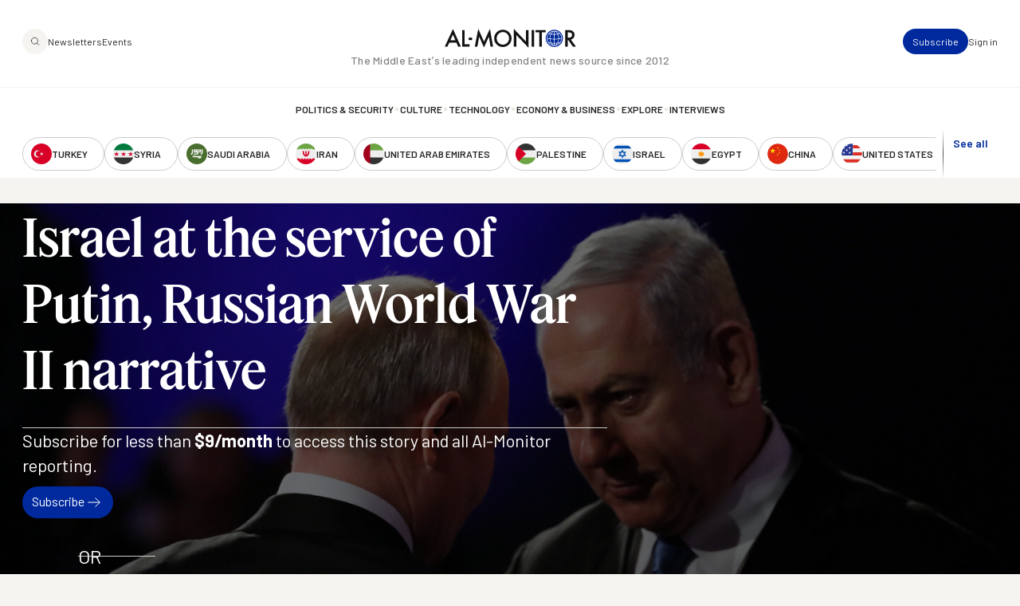

--- FILE ---
content_type: image/svg+xml
request_url: https://www.al-monitor.com/themes/custom/alm/images/logo-third-party/logo-cfr.svg
body_size: 3007
content:
<svg width="68" height="33" viewBox="0 0 68 33" fill="none" xmlns="http://www.w3.org/2000/svg">
  <g clip-path="url(#clip0_617_170988)">
    <path d="M57.5828 4.38037C56.1789 4.38037 55.1586 5.57156 55.1212 6.88223C55.1004 7.63392 55.5164 8.27539 56.5582 8.27539C58.185 8.27539 59.0443 6.85378 59.073 5.79487C59.1011 4.9685 58.5715 4.38037 57.5828 4.38037ZM57.6116 7.21007C57.345 7.69366 57.0375 7.9767 56.6265 7.9767C56.2471 7.9767 56.0898 7.7022 56.1077 7.20936C56.1408 6.27703 56.7257 4.66697 57.6094 4.66697C57.9284 4.66697 58.1404 4.8853 58.1253 5.38808C58.1109 5.86812 57.9198 6.65395 57.6116 7.21007Z" fill="white"/>
    <path d="M66.8782 6.37447C66.8782 6.05231 66.71 5.84252 66.4622 5.84252C66.2473 5.84252 66.1008 6.0004 66.1008 6.19881C66.1008 6.4527 66.3407 6.52168 66.3407 6.85095C66.34 6.98678 66.2861 7.12332 66.1704 7.25346C66.0052 7.40992 65.7731 7.52299 65.0848 7.52299H63.4142C63.221 7.52299 63.1671 7.44263 63.2483 7.21435C63.4969 6.50817 63.8382 5.67824 63.9079 5.32693C64.0013 4.8661 63.7994 4.43869 63.2087 4.43869C62.279 4.43869 61.6726 5.24159 60.8556 6.76561H60.8082C60.8082 6.76561 61.401 5.39378 61.401 4.9422C61.401 4.62217 61.2055 4.44438 60.8556 4.44438C60.3189 4.44438 59.7707 4.99695 59.5343 5.30275L59.6988 5.46063C59.8066 5.32693 59.9697 5.16834 60.0904 5.07518C60.3045 4.9109 60.5201 4.93722 60.4561 5.28924C60.3735 5.74509 59.7498 7.37294 59.4136 8.20215H60.385C61.3816 6.22513 62.113 4.95357 62.6943 4.95357C62.8631 4.95357 62.9508 5.05598 62.9508 5.23235C62.9508 5.58793 62.4277 6.78908 62.2129 7.50095C62.0864 7.92266 62.1159 8.20215 62.4895 8.20215H64.349C65.1207 8.20215 65.7408 7.84586 66.0088 7.65527C66.5419 7.29684 66.8782 6.80543 66.8782 6.37447Z" fill="white"/>
    <path d="M6.49097 13.39V12.2649H1.86951V19.885H3.17145V16.5561H6.1777V15.4282H3.17145V13.39" fill="white"/>
    <path d="M44.373 13.2933C43.5892 12.5238 42.6235 12.0815 41.3172 12.0815C39.0539 12.0815 37.2361 13.7015 37.2361 16.113C37.2361 18.5203 38.8707 20.0486 41.1987 20.0486H41.2059C43.3729 20.0486 44.9809 18.7073 44.9888 16.4942V16.2588H41.2174V17.3419H43.5554C43.3039 18.3959 42.3375 18.8887 41.2849 18.8887C39.6603 18.8887 38.6135 17.8177 38.6113 16.0746C38.6156 14.4617 39.6884 13.2328 41.2569 13.2307C42.3756 13.2307 43.079 13.7442 43.5022 14.1652" fill="white"/>
    <path d="M5.03309 28.34C5.03309 28.34 5.02304 28.3308 5.09273 28.3222C6.21361 28.1921 7.0751 27.3081 7.0751 26.0849C7.0751 24.7494 6.06919 23.8853 4.51361 23.8853H1.86877V31.5338H3.16209V28.367H3.47752L6.07925 31.5338H7.72248L5.03309 28.34ZM3.16209 27.3664V25.0054H4.22764C5.61724 25.0054 5.77963 25.639 5.77963 26.1134C5.77963 26.5806 5.57916 27.3664 4.2377 27.3664" fill="white"/>
    <path d="M11.3273 28.1488H14.2753V27.0401H11.3273V25.0054H14.6274V23.896H9.98438V31.5438H14.8781V30.4316H11.3273" fill="white"/>
    <path d="M18.7351 23.8846H17.3944V31.5331H22.1071V30.4308H18.7351" fill="white"/>
    <path d="M30.6595 25.0054H33.0486V31.5338H34.3448V25.0054H36.7324V23.8846H30.6595" fill="white"/>
    <path d="M38.7557 31.533H40.1003V23.8845H38.7557V31.533Z" fill="white"/>
    <path d="M57.516 28.7411C57.2911 28.5192 52.3291 23.5973 52.3291 23.5973V31.5331H53.621V26.7093C53.8459 26.9297 58.8079 31.8474 58.8079 31.8474V23.8846H57.516" fill="white"/>
    <path d="M63.8181 27.104C62.8639 26.6353 62.4357 26.2854 62.4357 25.7357C62.4357 24.9044 63.2979 24.802 63.5559 24.802C64.1027 24.802 64.6128 24.9826 65.0619 25.3979L65.7186 24.4713C64.9922 23.9066 64.3247 23.7381 63.5559 23.7381C62.1476 23.7381 61.1639 24.5865 61.1639 25.804C61.1639 26.9696 61.9371 27.5492 63.2455 28.2113C64.1486 28.6671 64.6049 29.0689 64.6049 29.6073C64.6049 30.2089 64.0768 30.5645 63.382 30.5645C62.6477 30.5645 62.0693 30.3191 61.4851 29.7808L60.7544 30.6875C61.5958 31.4556 62.4774 31.6718 63.2864 31.6718C65.0338 31.6718 65.914 30.6904 65.914 29.4928C65.914 28.266 64.9756 27.6743 63.8181 27.104Z" fill="white"/>
    <path d="M7.1973 6.16956C6.57435 6.87574 5.77681 7.23061 4.89447 7.23061C3.32237 7.23061 2.14689 6.17596 2.14689 4.3874C2.14689 2.75315 3.25052 1.62099 4.73137 1.62099C5.5555 1.62099 6.26324 1.88839 6.89337 2.51278L7.75343 1.64944C6.9875 0.845114 6.00026 0.466066 4.74646 0.466066C2.49968 0.466066 0.774536 2.16218 0.774536 4.42438C0.774536 6.79752 2.41705 8.38269 4.72706 8.38269C6.08792 8.38269 7.16425 7.92897 7.94096 7.05496" fill="white"/>
    <path d="M42.377 6.18521C41.7541 6.89068 41.0233 7.22492 40.0261 7.22492C38.3864 7.22492 37.2785 6.17027 37.2785 4.38171C37.2785 2.74818 38.3857 1.61032 39.8673 1.61032C40.6907 1.61032 41.3991 1.87843 42.0278 2.50283L42.8793 1.65086C42.1399 0.84227 41.1318 0.466066 39.878 0.466066C37.5687 0.466066 35.9054 2.16218 35.9054 4.42367C35.9054 6.79752 37.5005 8.38269 39.8579 8.38269C41.2813 8.38269 42.344 7.95031 43.1207 7.07629" fill="white"/>
    <path d="M21.8327 8.31665C23.657 8.31665 24.7096 7.33667 25.0078 6.02174C25.0667 5.76146 25.0962 5.3817 25.0962 5.05741V0.564304H23.8V5.02043C23.8 6.45199 23.0865 7.16386 21.8435 7.16386C20.5616 7.16386 19.795 6.42852 19.795 5.02043V0.564304H18.4995V5.05741C18.4995 5.39592 18.5297 5.76217 18.59 6.02245C18.8954 7.33738 19.9717 8.31665 21.8327 8.31665Z" fill="white"/>
    <path d="M28.7713 3.31142C28.9969 3.53188 33.997 8.52563 33.997 8.52563V0.564209H32.7368V5.49254C32.514 5.26853 27.5139 0.275478 27.5139 0.275478V8.21201H28.7713" fill="white"/>
    <path d="M44.7532 8.21141H46.0956V0.563599H44.7532V8.21141Z" fill="white"/>
    <path d="M53.5096 7.1083H50.1018V0.5635H48.756V8.2113H53.5096" fill="white"/>
    <path d="M8.77442 4.41512C8.77226 2.11879 10.5125 0.407032 12.8218 0.407032C15.1311 0.407032 16.8699 2.11879 16.8692 4.41512C16.8699 6.71075 15.2022 8.42322 12.8218 8.42322C10.4414 8.42322 8.77226 6.71075 8.77442 4.41512ZM12.8218 1.53991C11.3366 1.53991 10.1324 2.70621 10.1324 4.41584C10.1324 6.12617 11.2777 7.29319 12.8218 7.29319C14.3666 7.29319 15.5105 6.12617 15.5105 4.41584C15.5105 2.70621 14.3069 1.53991 12.8218 1.53991Z" fill="white"/>
    <path d="M7.88489 16.0746C7.88273 13.7776 9.62297 12.0651 11.9323 12.0651C14.2423 12.0651 15.9811 13.7776 15.9803 16.0746C15.9811 18.3703 14.3127 20.082 11.9323 20.082C9.55255 20.082 7.88273 18.3703 7.88489 16.0746ZM11.9323 13.1987C10.4478 13.1987 9.24431 14.365 9.24431 16.0754C9.24431 17.7857 10.3882 18.952 11.9323 18.952C13.4771 18.952 14.6209 17.7857 14.6209 16.0754C14.6209 14.365 13.4174 13.1987 11.9323 13.1987Z" fill="white"/>
    <path d="M27.4219 16.4892H30.3706V15.3798H27.4219V13.3459H30.722V12.2365H26.079V19.8843H30.9728V18.7713H27.4219" fill="white"/>
    <path d="M33.5537 19.8843H34.8963V12.2358H33.5537V19.8843Z" fill="white"/>
    <path d="M21.3412 16.6905C21.3412 16.6905 21.3311 16.6812 21.4001 16.6727C22.521 16.5425 23.3832 15.6579 23.3832 14.4361C23.3832 13.0998 22.3766 12.235 20.8217 12.235H18.1769V19.8843H19.4702V16.7175H19.7849L22.3874 19.8843H24.0306L21.3412 16.6905ZM19.4702 15.7169V13.3558H20.5365C21.9246 13.3558 22.0877 13.9888 22.0877 14.4645C22.0877 14.9311 21.8873 15.7169 20.5458 15.7169" fill="white"/>
    <path d="M28.2339 29.7545H25.2793L24.5263 31.531H23.1755L26.799 23.3797L30.4002 31.531H28.9746L28.2339 29.7545ZM27.7589 28.6209L26.7544 26.2307L25.7449 28.6209" fill="white"/>
    <path d="M42.1715 27.7384C42.1686 25.4406 43.9103 23.7303 46.2189 23.7303C48.5289 23.7303 50.2691 25.4406 50.2662 27.7384C50.2691 30.034 48.5993 31.7465 46.2189 31.7465C43.8392 31.7465 42.1686 30.034 42.1715 27.7384ZM46.2189 24.8632C44.7344 24.8632 43.5309 26.0287 43.5309 27.7391C43.5309 29.4494 44.6755 30.6164 46.2189 30.6164C47.7644 30.6164 48.9083 29.4494 48.9083 27.7391C48.9083 26.0287 47.7055 24.8632 46.2189 24.8632Z" fill="white"/>
    <path d="M48.3155 14.9838C48.5411 15.2042 53.5412 20.198 53.5412 20.198V12.2359H52.2817V17.1642C52.0582 16.9409 47.0588 11.9478 47.0588 11.9478V19.8844H48.3155" fill="white"/>
  </g>
  <defs>
    <clipPath id="clip0_617_170988">
      <rect width="67" height="32" fill="white" transform="translate(0.326416 0.0615234)"/>
    </clipPath>
  </defs>
</svg>
